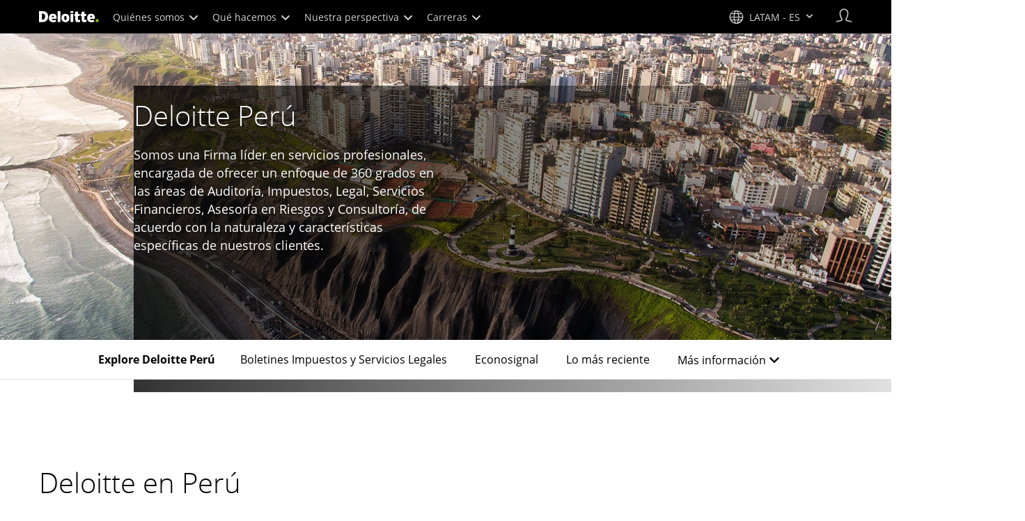

--- FILE ---
content_type: text/javascript
request_url: https://media.deloitte.com/is/image/deloitte/denoticias?fmt=webp&fit=stretch,1&req=props,json&scl=1&id=536443512&handler=s7RIJSONResponse
body_size: -34
content:
/*jsonp*/s7RIJSONResponse({"image.bgc":"0xffffffff","image.height":"350","image.iccEmbed":"0","image.iccProfile":"sRGB IEC61966-2.1","image.length":"0","image.mask":"0","image.pathEmbed":"0","image.pixTyp":"RGB","image.printRes":"72","image.quality":"80,1","image.type":"image/webp","image.version":"WMsrP0","image.width":"350","image.xmpEmbed":"0","metadata.version":"6TKCZ3"},"536443512");